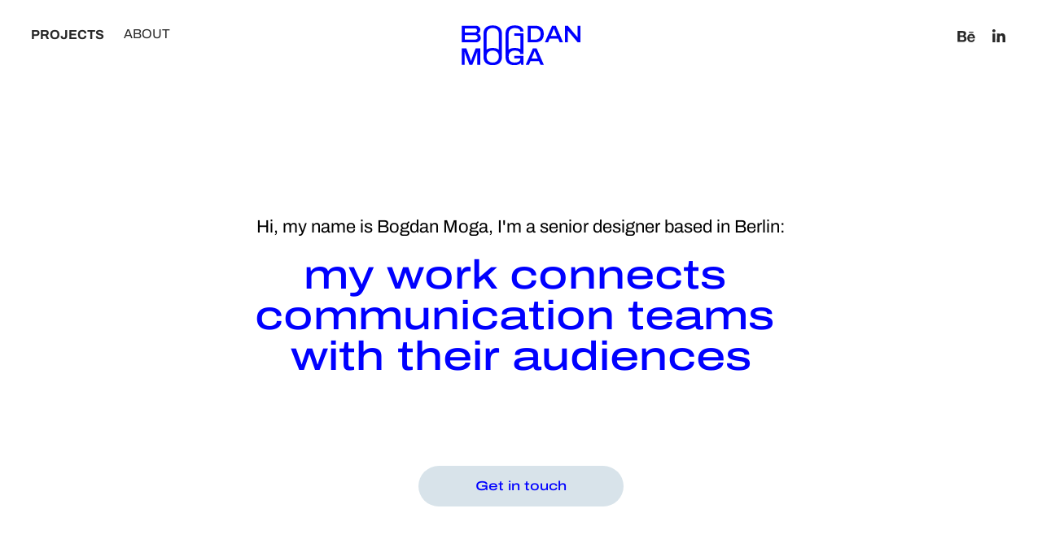

--- FILE ---
content_type: text/html; charset=utf-8
request_url: https://bogdanmoga.com/
body_size: 5058
content:
<!DOCTYPE HTML>
<html lang="en-US">
<head>
  <meta charset="UTF-8" />
  <meta name="viewport" content="width=device-width, initial-scale=1" />
      <meta name="keywords"  content="portfolio,graphic design,art direction,brand communication,product design,editorial design,branding,logo,visual communication" />
      <meta name="description"  content="Visual communication work that is diverse, consistent, practical, on brief and on time. Delivering branding, editorial design, graphic design, UX / UI design and illustration for effective communication. " />
      <meta name="twitter:card"  content="summary_large_image" />
      <meta name="twitter:site"  content="@AdobePortfolio" />
      <meta  property="og:title" content="Bogdan Moga - Design Portfolio" />
      <meta  property="og:description" content="Visual communication work that is diverse, consistent, practical, on brief and on time. Delivering branding, editorial design, graphic design, UX / UI design and illustration for effective communication. " />
      <meta  property="og:image" content="https://cdn.myportfolio.com/a200981302c2b7d32a48aa10f93671de/1383cb81-7f65-47bb-bee1-7afa603d3346_rwc_0x0x2000x2426x2000.jpg?h=4d87522b4a5415bff600ace7449d8c3d" />
      <meta content="identity design">
      <meta content="branding">
      <meta content="graphic design">
      <meta content="portfolio">
      <meta content="visual communication">
      <meta content="editorial design">
      <meta content="brochure design">
      <meta content="poster design">
        <link rel="icon" href="https://cdn.myportfolio.com/a200981302c2b7d32a48aa10f93671de/3b7ee066-1a80-4be3-b523-4a94ea5ce7e8_carw_1x1x32.png?h=4dbf09960eafe23dff6fa6d3084afabf" />
        <link rel="apple-touch-icon" href="https://cdn.myportfolio.com/a200981302c2b7d32a48aa10f93671de/ad41e32b-e944-4679-b636-680e5f073d5c_carw_1x1x180.png?h=c38fff3463c6b7bc9d2572739f5dfcfb" />
      <link rel="stylesheet" href="/dist/css/main.css" type="text/css" />
      <link rel="stylesheet" href="https://cdn.myportfolio.com/a200981302c2b7d32a48aa10f93671de/ecc356a187b5be012d3cb80eeff36a501763626333.css?h=0bb64fa79e9987642aa0a96d64eda43d" type="text/css" />
    <link rel="canonical" href="https://bogdanmoga.com/projects" />
      <title>Bogdan Moga - Design Portfolio</title>
    <script type="text/javascript" src="//use.typekit.net/ik/[base64].js?cb=35f77bfb8b50944859ea3d3804e7194e7a3173fb" async onload="
    try {
      window.Typekit.load();
    } catch (e) {
      console.warn('Typekit not loaded.');
    }
    "></script>
</head>
  <body>  <div class='page-background-video page-background-video-with-panel'>
  </div>
  <div class="js-responsive-nav">
    <div class="responsive-nav has-social">
      <div class="close-responsive-click-area js-close-responsive-nav">
        <div class="close-responsive-button"></div>
      </div>
          <nav class="nav-container" data-hover-hint="nav" data-hover-hint-placement="bottom-start">
                <div class="gallery-title"><a href="/projects" class="active">Projects</a></div>
      <div class="page-title">
        <a href="/about" >About</a>
      </div>
          </nav>
        <div class="social pf-nav-social" data-context="theme.nav" data-hover-hint="navSocialIcons" data-hover-hint-placement="bottom-start">
          <ul>
                  <li>
                    <a href="https://www.behance.net/BogdanM" target="_blank">
                      <svg id="Layer_1" data-name="Layer 1" xmlns="http://www.w3.org/2000/svg" viewBox="0 0 30 24" class="icon"><path id="path-1" d="M18.83,14.38a2.78,2.78,0,0,0,.65,1.9,2.31,2.31,0,0,0,1.7.59,2.31,2.31,0,0,0,1.38-.41,1.79,1.79,0,0,0,.71-0.87h2.31a4.48,4.48,0,0,1-1.71,2.53,5,5,0,0,1-2.78.76,5.53,5.53,0,0,1-2-.37,4.34,4.34,0,0,1-1.55-1,4.77,4.77,0,0,1-1-1.63,6.29,6.29,0,0,1,0-4.13,4.83,4.83,0,0,1,1-1.64A4.64,4.64,0,0,1,19.09,9a4.86,4.86,0,0,1,2-.4A4.5,4.5,0,0,1,23.21,9a4.36,4.36,0,0,1,1.5,1.3,5.39,5.39,0,0,1,.84,1.86,7,7,0,0,1,.18,2.18h-6.9Zm3.67-3.24A1.94,1.94,0,0,0,21,10.6a2.26,2.26,0,0,0-1,.22,2,2,0,0,0-.66.54,1.94,1.94,0,0,0-.35.69,3.47,3.47,0,0,0-.12.65h4.29A2.75,2.75,0,0,0,22.5,11.14ZM18.29,6h5.36V7.35H18.29V6ZM13.89,17.7a4.4,4.4,0,0,1-1.51.7,6.44,6.44,0,0,1-1.73.22H4.24V5.12h6.24a7.7,7.7,0,0,1,1.73.17,3.67,3.67,0,0,1,1.33.56,2.6,2.6,0,0,1,.86,1,3.74,3.74,0,0,1,.3,1.58,3,3,0,0,1-.46,1.7,3.33,3.33,0,0,1-1.35,1.12,3.19,3.19,0,0,1,1.82,1.26,3.79,3.79,0,0,1,.59,2.17,3.79,3.79,0,0,1-.39,1.77A3.24,3.24,0,0,1,13.89,17.7ZM11.72,8.19a1.25,1.25,0,0,0-.45-0.47,1.88,1.88,0,0,0-.64-0.24,5.5,5.5,0,0,0-.76-0.05H7.16v3.16h3a2,2,0,0,0,1.28-.38A1.43,1.43,0,0,0,11.89,9,1.73,1.73,0,0,0,11.72,8.19ZM11.84,13a2.39,2.39,0,0,0-1.52-.45H7.16v3.73h3.11a3.61,3.61,0,0,0,.82-0.09A2,2,0,0,0,11.77,16a1.39,1.39,0,0,0,.47-0.54,1.85,1.85,0,0,0,.17-0.88A1.77,1.77,0,0,0,11.84,13Z"/></svg>
                    </a>
                  </li>
                  <li>
                    <a href="https://www.linkedin.com/in/bogdanmoga/" target="_blank">
                      <svg version="1.1" id="Layer_1" xmlns="http://www.w3.org/2000/svg" xmlns:xlink="http://www.w3.org/1999/xlink" viewBox="0 0 30 24" style="enable-background:new 0 0 30 24;" xml:space="preserve" class="icon">
                      <path id="path-1_24_" d="M19.6,19v-5.8c0-1.4-0.5-2.4-1.7-2.4c-1,0-1.5,0.7-1.8,1.3C16,12.3,16,12.6,16,13v6h-3.4
                        c0,0,0.1-9.8,0-10.8H16v1.5c0,0,0,0,0,0h0v0C16.4,9,17.2,7.9,19,7.9c2.3,0,4,1.5,4,4.9V19H19.6z M8.9,6.7L8.9,6.7
                        C7.7,6.7,7,5.9,7,4.9C7,3.8,7.8,3,8.9,3s1.9,0.8,1.9,1.9C10.9,5.9,10.1,6.7,8.9,6.7z M10.6,19H7.2V8.2h3.4V19z"/>
                      </svg>
                    </a>
                  </li>
          </ul>
        </div>
    </div>
  </div>
    <header class="site-header js-site-header " data-context="theme.nav" data-hover-hint="nav" data-hover-hint-placement="top-start">
        <nav class="nav-container" data-hover-hint="nav" data-hover-hint-placement="bottom-start">
                <div class="gallery-title"><a href="/projects" class="active">Projects</a></div>
      <div class="page-title">
        <a href="/about" >About</a>
      </div>
        </nav>
        <div class="logo-wrap" data-context="theme.logo.header" data-hover-hint="logo" data-hover-hint-placement="bottom-start">
          <div class="logo e2e-site-logo-text logo-image  ">
    <a href="/projects" class="image-normal image-link">
      <img src="https://cdn.myportfolio.com/a200981302c2b7d32a48aa10f93671de/fc0c2396-74cc-454f-9892-d53131bd3e63_rwc_1x0x148x54x4096.png?h=2ee60c21500ac61eed9ce10a4594c926" alt="Bogdan Moga wordmark">
    </a>
          </div>
        </div>
        <div class="social pf-nav-social" data-context="theme.nav" data-hover-hint="navSocialIcons" data-hover-hint-placement="bottom-start">
          <ul>
                  <li>
                    <a href="https://www.behance.net/BogdanM" target="_blank">
                      <svg id="Layer_1" data-name="Layer 1" xmlns="http://www.w3.org/2000/svg" viewBox="0 0 30 24" class="icon"><path id="path-1" d="M18.83,14.38a2.78,2.78,0,0,0,.65,1.9,2.31,2.31,0,0,0,1.7.59,2.31,2.31,0,0,0,1.38-.41,1.79,1.79,0,0,0,.71-0.87h2.31a4.48,4.48,0,0,1-1.71,2.53,5,5,0,0,1-2.78.76,5.53,5.53,0,0,1-2-.37,4.34,4.34,0,0,1-1.55-1,4.77,4.77,0,0,1-1-1.63,6.29,6.29,0,0,1,0-4.13,4.83,4.83,0,0,1,1-1.64A4.64,4.64,0,0,1,19.09,9a4.86,4.86,0,0,1,2-.4A4.5,4.5,0,0,1,23.21,9a4.36,4.36,0,0,1,1.5,1.3,5.39,5.39,0,0,1,.84,1.86,7,7,0,0,1,.18,2.18h-6.9Zm3.67-3.24A1.94,1.94,0,0,0,21,10.6a2.26,2.26,0,0,0-1,.22,2,2,0,0,0-.66.54,1.94,1.94,0,0,0-.35.69,3.47,3.47,0,0,0-.12.65h4.29A2.75,2.75,0,0,0,22.5,11.14ZM18.29,6h5.36V7.35H18.29V6ZM13.89,17.7a4.4,4.4,0,0,1-1.51.7,6.44,6.44,0,0,1-1.73.22H4.24V5.12h6.24a7.7,7.7,0,0,1,1.73.17,3.67,3.67,0,0,1,1.33.56,2.6,2.6,0,0,1,.86,1,3.74,3.74,0,0,1,.3,1.58,3,3,0,0,1-.46,1.7,3.33,3.33,0,0,1-1.35,1.12,3.19,3.19,0,0,1,1.82,1.26,3.79,3.79,0,0,1,.59,2.17,3.79,3.79,0,0,1-.39,1.77A3.24,3.24,0,0,1,13.89,17.7ZM11.72,8.19a1.25,1.25,0,0,0-.45-0.47,1.88,1.88,0,0,0-.64-0.24,5.5,5.5,0,0,0-.76-0.05H7.16v3.16h3a2,2,0,0,0,1.28-.38A1.43,1.43,0,0,0,11.89,9,1.73,1.73,0,0,0,11.72,8.19ZM11.84,13a2.39,2.39,0,0,0-1.52-.45H7.16v3.73h3.11a3.61,3.61,0,0,0,.82-0.09A2,2,0,0,0,11.77,16a1.39,1.39,0,0,0,.47-0.54,1.85,1.85,0,0,0,.17-0.88A1.77,1.77,0,0,0,11.84,13Z"/></svg>
                    </a>
                  </li>
                  <li>
                    <a href="https://www.linkedin.com/in/bogdanmoga/" target="_blank">
                      <svg version="1.1" id="Layer_1" xmlns="http://www.w3.org/2000/svg" xmlns:xlink="http://www.w3.org/1999/xlink" viewBox="0 0 30 24" style="enable-background:new 0 0 30 24;" xml:space="preserve" class="icon">
                      <path id="path-1_24_" d="M19.6,19v-5.8c0-1.4-0.5-2.4-1.7-2.4c-1,0-1.5,0.7-1.8,1.3C16,12.3,16,12.6,16,13v6h-3.4
                        c0,0,0.1-9.8,0-10.8H16v1.5c0,0,0,0,0,0h0v0C16.4,9,17.2,7.9,19,7.9c2.3,0,4,1.5,4,4.9V19H19.6z M8.9,6.7L8.9,6.7
                        C7.7,6.7,7,5.9,7,4.9C7,3.8,7.8,3,8.9,3s1.9,0.8,1.9,1.9C10.9,5.9,10.1,6.7,8.9,6.7z M10.6,19H7.2V8.2h3.4V19z"/>
                      </svg>
                    </a>
                  </li>
          </ul>
        </div>
        <div class="hamburger-click-area js-hamburger">
          <div class="hamburger">
            <i></i>
            <i></i>
            <i></i>
          </div>
        </div>
    </header>
    <div class="header-placeholder"></div>
      <div class="masthead" data-context="page.masthead" data-hover-hint="mastheadOptions" data-hover-hint-placement="top-start">
        <div class="masthead-contents">
          <div class="masthead-text js-masthead-text">
            <div data-context="page.masthead" data-hover-hint="mastheadTitle"><h1 decorator="inlineTextEditable" contenteditable="false" class="js-inline-text-editable preserve-whitespace main-text rich-text module-text" data-text-keypath="customizations.masthead.title.text" value="Hi, my name is Bogdan Moga, I'm a senior designer based in Berlin:">Hi, my name is Bogdan Moga, I'm a senior designer based in Berlin:</h1></div>
            <div data-context="page.masthead" data-hover-hint="mastheadText"><p decorator="inlineTextEditable" contenteditable="false" class="js-inline-text-editable preserve-whitespace main-text rich-text module-text" data-text-keypath="page.masthead.text.text" value="my work connects communication teams with their audiences">my work connects communication teams with their audiences</p></div>
            <div class="masthead-buttons">
              <a href="mailto:hello@bogdanmoga.com" class="masthead-button masthead-button-1 preserve-whitespace--nowrap" data-context="page.masthead" data-hover-hint="mastheadButton1">Get in touch</a>
            </div>
          </div>
        </div>
      </div>
  <div class="site-wrap cfix js-site-wrap">
    <div class="site-container">
      <div class="site-content e2e-site-content">
        <main>
          <section class="project-covers" data-context="page.gallery.covers">
          <a class="project-cover js-project-cover-touch hold-space" href="/ebooks-and-infographics" data-context="pages" data-identity="id:p67b30f833a82cf6d702f3b4df56b27d44a1ac907045dd08445c8e" data-hover-hint="galleryPageCover" data-hover-hint-id="p67b30f833a82cf6d702f3b4df56b27d44a1ac907045dd08445c8e">
            <div class="cover-content-container">
              <div class="cover-image-wrap">
                <div class="cover-image">
                    <div class="cover cover-normal">

            <img
              class="cover__img js-lazy"
              src="https://cdn.myportfolio.com/a200981302c2b7d32a48aa10f93671de/ecace273-87f7-4c0d-8d43-45e7c0140bcc_rwc_0x1x428x570x32.gif?h=64af426915c7e6f5ccba68540de9a991"
              data-src="https://cdn.myportfolio.com/a200981302c2b7d32a48aa10f93671de/ecace273-87f7-4c0d-8d43-45e7c0140bcc_rwc_0x1x428x570x428.gif?h=c2a7f35729a2f87b80bba396b3984098"
              data-srcset="https://cdn.myportfolio.com/a200981302c2b7d32a48aa10f93671de/ecace273-87f7-4c0d-8d43-45e7c0140bcc_rwc_0x1x428x570x428.gif?h=c2a7f35729a2f87b80bba396b3984098 640w, https://cdn.myportfolio.com/a200981302c2b7d32a48aa10f93671de/ecace273-87f7-4c0d-8d43-45e7c0140bcc_rwc_0x1x428x570x428.gif?h=c2a7f35729a2f87b80bba396b3984098 1280w, https://cdn.myportfolio.com/a200981302c2b7d32a48aa10f93671de/ecace273-87f7-4c0d-8d43-45e7c0140bcc_rwc_0x1x428x570x428.gif?h=c2a7f35729a2f87b80bba396b3984098 1366w, https://cdn.myportfolio.com/a200981302c2b7d32a48aa10f93671de/ecace273-87f7-4c0d-8d43-45e7c0140bcc_rwc_0x1x428x570x428.gif?h=c2a7f35729a2f87b80bba396b3984098 1920w, https://cdn.myportfolio.com/a200981302c2b7d32a48aa10f93671de/ecace273-87f7-4c0d-8d43-45e7c0140bcc_rwc_0x1x428x570x428.gif?h=c2a7f35729a2f87b80bba396b3984098 2560w, https://cdn.myportfolio.com/a200981302c2b7d32a48aa10f93671de/ecace273-87f7-4c0d-8d43-45e7c0140bcc_rwc_0x1x428x570x428.gif?h=c2a7f35729a2f87b80bba396b3984098 5120w"
              data-sizes="(max-width: 540px) 100vw, (max-width: 768px) 50vw, calc(1400px / 3)"
            >
                              </div>
                </div>
              </div>
              <div class="details-wrap">
                <div class="details">
                  <div class="details-inner">
                      <div class="title preserve-whitespace">Ebooks and Infographics</div>
                  </div>
                </div>
              </div>
            </div>
          </a>
          <a class="project-cover js-project-cover-touch hold-space" href="/magazine-design" data-context="pages" data-identity="id:p67b30f84bc6562089d5a354a51fa263173427ed726fb15e468998" data-hover-hint="galleryPageCover" data-hover-hint-id="p67b30f84bc6562089d5a354a51fa263173427ed726fb15e468998">
            <div class="cover-content-container">
              <div class="cover-image-wrap">
                <div class="cover-image">
                    <div class="cover cover-normal">

            <img
              class="cover__img js-lazy"
              src="https://cdn.myportfolio.com/a200981302c2b7d32a48aa10f93671de/7ad46263-070d-43bb-94e0-7a199ca52af5_rwc_0x1x428x570x32.gif?h=f85ab4c4a55df97996cd5c5780c484cd"
              data-src="https://cdn.myportfolio.com/a200981302c2b7d32a48aa10f93671de/7ad46263-070d-43bb-94e0-7a199ca52af5_rwc_0x1x428x570x428.gif?h=f65a9412d4f5424f7ace7abf97d97f86"
              data-srcset="https://cdn.myportfolio.com/a200981302c2b7d32a48aa10f93671de/7ad46263-070d-43bb-94e0-7a199ca52af5_rwc_0x1x428x570x428.gif?h=f65a9412d4f5424f7ace7abf97d97f86 640w, https://cdn.myportfolio.com/a200981302c2b7d32a48aa10f93671de/7ad46263-070d-43bb-94e0-7a199ca52af5_rwc_0x1x428x570x428.gif?h=f65a9412d4f5424f7ace7abf97d97f86 1280w, https://cdn.myportfolio.com/a200981302c2b7d32a48aa10f93671de/7ad46263-070d-43bb-94e0-7a199ca52af5_rwc_0x1x428x570x428.gif?h=f65a9412d4f5424f7ace7abf97d97f86 1366w, https://cdn.myportfolio.com/a200981302c2b7d32a48aa10f93671de/7ad46263-070d-43bb-94e0-7a199ca52af5_rwc_0x1x428x570x428.gif?h=f65a9412d4f5424f7ace7abf97d97f86 1920w, https://cdn.myportfolio.com/a200981302c2b7d32a48aa10f93671de/7ad46263-070d-43bb-94e0-7a199ca52af5_rwc_0x1x428x570x428.gif?h=f65a9412d4f5424f7ace7abf97d97f86 2560w, https://cdn.myportfolio.com/a200981302c2b7d32a48aa10f93671de/7ad46263-070d-43bb-94e0-7a199ca52af5_rwc_0x1x428x570x428.gif?h=f65a9412d4f5424f7ace7abf97d97f86 5120w"
              data-sizes="(max-width: 540px) 100vw, (max-width: 768px) 50vw, calc(1400px / 3)"
            >
                              </div>
                </div>
              </div>
              <div class="details-wrap">
                <div class="details">
                  <div class="details-inner">
                      <div class="title preserve-whitespace">Magazine Design</div>
                  </div>
                </div>
              </div>
            </div>
          </a>
          <a class="project-cover js-project-cover-touch hold-space" href="/visual-identity-plus" data-context="pages" data-identity="id:p67b30f81abba14c60d52de49117e68e17933f40e49154c1e8506d" data-hover-hint="galleryPageCover" data-hover-hint-id="p67b30f81abba14c60d52de49117e68e17933f40e49154c1e8506d">
            <div class="cover-content-container">
              <div class="cover-image-wrap">
                <div class="cover-image">
                    <div class="cover cover-normal">

            <img
              class="cover__img js-lazy"
              src="https://cdn.myportfolio.com/a200981302c2b7d32a48aa10f93671de/eff234d5-fb3c-4394-812f-90f9687a2862_rwc_0x1x428x570x32.gif?h=5dbf914794fd4b790b4264e58a9ae223"
              data-src="https://cdn.myportfolio.com/a200981302c2b7d32a48aa10f93671de/eff234d5-fb3c-4394-812f-90f9687a2862_rwc_0x1x428x570x428.gif?h=570d2fc8b24075d6ca9a71711e0fdf38"
              data-srcset="https://cdn.myportfolio.com/a200981302c2b7d32a48aa10f93671de/eff234d5-fb3c-4394-812f-90f9687a2862_rwc_0x1x428x570x428.gif?h=570d2fc8b24075d6ca9a71711e0fdf38 640w, https://cdn.myportfolio.com/a200981302c2b7d32a48aa10f93671de/eff234d5-fb3c-4394-812f-90f9687a2862_rwc_0x1x428x570x428.gif?h=570d2fc8b24075d6ca9a71711e0fdf38 1280w, https://cdn.myportfolio.com/a200981302c2b7d32a48aa10f93671de/eff234d5-fb3c-4394-812f-90f9687a2862_rwc_0x1x428x570x428.gif?h=570d2fc8b24075d6ca9a71711e0fdf38 1366w, https://cdn.myportfolio.com/a200981302c2b7d32a48aa10f93671de/eff234d5-fb3c-4394-812f-90f9687a2862_rwc_0x1x428x570x428.gif?h=570d2fc8b24075d6ca9a71711e0fdf38 1920w, https://cdn.myportfolio.com/a200981302c2b7d32a48aa10f93671de/eff234d5-fb3c-4394-812f-90f9687a2862_rwc_0x1x428x570x428.gif?h=570d2fc8b24075d6ca9a71711e0fdf38 2560w, https://cdn.myportfolio.com/a200981302c2b7d32a48aa10f93671de/eff234d5-fb3c-4394-812f-90f9687a2862_rwc_0x1x428x570x428.gif?h=570d2fc8b24075d6ca9a71711e0fdf38 5120w"
              data-sizes="(max-width: 540px) 100vw, (max-width: 768px) 50vw, calc(1400px / 3)"
            >
                              </div>
                </div>
              </div>
              <div class="details-wrap">
                <div class="details">
                  <div class="details-inner">
                      <div class="title preserve-whitespace">Visual Identity Plus</div>
                  </div>
                </div>
              </div>
            </div>
          </a>
          <a class="project-cover js-project-cover-touch hold-space" href="/bucharest-community-foundation-annual-report-2017" data-context="pages" data-identity="id:p59f998b0c2898976f3bfde15dc22b82fa0f9e87fa54f1ca72f414" data-hover-hint="galleryPageCover" data-hover-hint-id="p59f998b0c2898976f3bfde15dc22b82fa0f9e87fa54f1ca72f414">
            <div class="cover-content-container">
              <div class="cover-image-wrap">
                <div class="cover-image">
                    <div class="cover cover-normal">

            <img
              class="cover__img js-lazy"
              src="https://cdn.myportfolio.com/a200981302c2b7d32a48aa10f93671de/d2ac830d-ce7a-40e6-9061-afd1d7f0dea4_rwc_0x1x428x570x32.gif?h=7c246c4f73244a970bc7b226e8da21e0"
              data-src="https://cdn.myportfolio.com/a200981302c2b7d32a48aa10f93671de/d2ac830d-ce7a-40e6-9061-afd1d7f0dea4_rwc_0x1x428x570x428.gif?h=f40af7555e4743042328353bf1025a1c"
              data-srcset="https://cdn.myportfolio.com/a200981302c2b7d32a48aa10f93671de/d2ac830d-ce7a-40e6-9061-afd1d7f0dea4_rwc_0x1x428x570x428.gif?h=f40af7555e4743042328353bf1025a1c 640w, https://cdn.myportfolio.com/a200981302c2b7d32a48aa10f93671de/d2ac830d-ce7a-40e6-9061-afd1d7f0dea4_rwc_0x1x428x570x428.gif?h=f40af7555e4743042328353bf1025a1c 1280w, https://cdn.myportfolio.com/a200981302c2b7d32a48aa10f93671de/d2ac830d-ce7a-40e6-9061-afd1d7f0dea4_rwc_0x1x428x570x428.gif?h=f40af7555e4743042328353bf1025a1c 1366w, https://cdn.myportfolio.com/a200981302c2b7d32a48aa10f93671de/d2ac830d-ce7a-40e6-9061-afd1d7f0dea4_rwc_0x1x428x570x428.gif?h=f40af7555e4743042328353bf1025a1c 1920w, https://cdn.myportfolio.com/a200981302c2b7d32a48aa10f93671de/d2ac830d-ce7a-40e6-9061-afd1d7f0dea4_rwc_0x1x428x570x428.gif?h=f40af7555e4743042328353bf1025a1c 2560w, https://cdn.myportfolio.com/a200981302c2b7d32a48aa10f93671de/d2ac830d-ce7a-40e6-9061-afd1d7f0dea4_rwc_0x1x428x570x428.gif?h=f40af7555e4743042328353bf1025a1c 5120w"
              data-sizes="(max-width: 540px) 100vw, (max-width: 768px) 50vw, calc(1400px / 3)"
            >
                              </div>
                </div>
              </div>
              <div class="details-wrap">
                <div class="details">
                  <div class="details-inner">
                      <div class="title preserve-whitespace">Annual Report</div>
                  </div>
                </div>
              </div>
            </div>
          </a>
          <a class="project-cover js-project-cover-touch hold-space" href="/film-poster" data-context="pages" data-identity="id:p67b30f7ef26e7b65c7a9d7146a4c3a9aaf8c93bc36905b6ada243" data-hover-hint="galleryPageCover" data-hover-hint-id="p67b30f7ef26e7b65c7a9d7146a4c3a9aaf8c93bc36905b6ada243">
            <div class="cover-content-container">
              <div class="cover-image-wrap">
                <div class="cover-image">
                    <div class="cover cover-normal">

            <img
              class="cover__img js-lazy"
              src="https://cdn.myportfolio.com/a200981302c2b7d32a48aa10f93671de/632b5caf-895a-461b-b81a-ce52a8fcc9c2_rwc_0x1x428x570x32.gif?h=0b0a2af683f613584a3f5df24e946c66"
              data-src="https://cdn.myportfolio.com/a200981302c2b7d32a48aa10f93671de/632b5caf-895a-461b-b81a-ce52a8fcc9c2_rwc_0x1x428x570x428.gif?h=d915a10211cf0683f0b7d9fab943f1f3"
              data-srcset="https://cdn.myportfolio.com/a200981302c2b7d32a48aa10f93671de/632b5caf-895a-461b-b81a-ce52a8fcc9c2_rwc_0x1x428x570x428.gif?h=d915a10211cf0683f0b7d9fab943f1f3 640w, https://cdn.myportfolio.com/a200981302c2b7d32a48aa10f93671de/632b5caf-895a-461b-b81a-ce52a8fcc9c2_rwc_0x1x428x570x428.gif?h=d915a10211cf0683f0b7d9fab943f1f3 1280w, https://cdn.myportfolio.com/a200981302c2b7d32a48aa10f93671de/632b5caf-895a-461b-b81a-ce52a8fcc9c2_rwc_0x1x428x570x428.gif?h=d915a10211cf0683f0b7d9fab943f1f3 1366w, https://cdn.myportfolio.com/a200981302c2b7d32a48aa10f93671de/632b5caf-895a-461b-b81a-ce52a8fcc9c2_rwc_0x1x428x570x428.gif?h=d915a10211cf0683f0b7d9fab943f1f3 1920w, https://cdn.myportfolio.com/a200981302c2b7d32a48aa10f93671de/632b5caf-895a-461b-b81a-ce52a8fcc9c2_rwc_0x1x428x570x428.gif?h=d915a10211cf0683f0b7d9fab943f1f3 2560w, https://cdn.myportfolio.com/a200981302c2b7d32a48aa10f93671de/632b5caf-895a-461b-b81a-ce52a8fcc9c2_rwc_0x1x428x570x428.gif?h=d915a10211cf0683f0b7d9fab943f1f3 5120w"
              data-sizes="(max-width: 540px) 100vw, (max-width: 768px) 50vw, calc(1400px / 3)"
            >
                              </div>
                </div>
              </div>
              <div class="details-wrap">
                <div class="details">
                  <div class="details-inner">
                      <div class="title preserve-whitespace">Film Poster</div>
                  </div>
                </div>
              </div>
            </div>
          </a>
          <a class="project-cover js-project-cover-touch hold-space" href="/buhaus" data-context="pages" data-identity="id:p67b30f8050ec9acf546f0738922d65cb5b655ee89e7571cc9a9e5" data-hover-hint="galleryPageCover" data-hover-hint-id="p67b30f8050ec9acf546f0738922d65cb5b655ee89e7571cc9a9e5">
            <div class="cover-content-container">
              <div class="cover-image-wrap">
                <div class="cover-image">
                    <div class="cover cover-normal">

            <img
              class="cover__img js-lazy"
              src="https://cdn.myportfolio.com/a200981302c2b7d32a48aa10f93671de/0abb9bd9-6011-49f7-adef-2a4b9dd8e1ec_rwc_0x1x428x570x32.gif?h=e5ba60ea8132e3acee3e2e02090edfe5"
              data-src="https://cdn.myportfolio.com/a200981302c2b7d32a48aa10f93671de/0abb9bd9-6011-49f7-adef-2a4b9dd8e1ec_rwc_0x1x428x570x428.gif?h=319a3a76e44d85d0a473fd509505544a"
              data-srcset="https://cdn.myportfolio.com/a200981302c2b7d32a48aa10f93671de/0abb9bd9-6011-49f7-adef-2a4b9dd8e1ec_rwc_0x1x428x570x428.gif?h=319a3a76e44d85d0a473fd509505544a 640w, https://cdn.myportfolio.com/a200981302c2b7d32a48aa10f93671de/0abb9bd9-6011-49f7-adef-2a4b9dd8e1ec_rwc_0x1x428x570x428.gif?h=319a3a76e44d85d0a473fd509505544a 1280w, https://cdn.myportfolio.com/a200981302c2b7d32a48aa10f93671de/0abb9bd9-6011-49f7-adef-2a4b9dd8e1ec_rwc_0x1x428x570x428.gif?h=319a3a76e44d85d0a473fd509505544a 1366w, https://cdn.myportfolio.com/a200981302c2b7d32a48aa10f93671de/0abb9bd9-6011-49f7-adef-2a4b9dd8e1ec_rwc_0x1x428x570x428.gif?h=319a3a76e44d85d0a473fd509505544a 1920w, https://cdn.myportfolio.com/a200981302c2b7d32a48aa10f93671de/0abb9bd9-6011-49f7-adef-2a4b9dd8e1ec_rwc_0x1x428x570x428.gif?h=319a3a76e44d85d0a473fd509505544a 2560w, https://cdn.myportfolio.com/a200981302c2b7d32a48aa10f93671de/0abb9bd9-6011-49f7-adef-2a4b9dd8e1ec_rwc_0x1x428x570x428.gif?h=319a3a76e44d85d0a473fd509505544a 5120w"
              data-sizes="(max-width: 540px) 100vw, (max-width: 768px) 50vw, calc(1400px / 3)"
            >
                              </div>
                </div>
              </div>
              <div class="details-wrap">
                <div class="details">
                  <div class="details-inner">
                      <div class="title preserve-whitespace">Buhaus</div>
                  </div>
                </div>
              </div>
            </div>
          </a>
          <a class="project-cover js-project-cover-touch hold-space" href="/rebranding-celebrating" data-context="pages" data-identity="id:p68906f1060717e846876d73501267ea65b0a1fdcda51f188250b2" data-hover-hint="galleryPageCover" data-hover-hint-id="p68906f1060717e846876d73501267ea65b0a1fdcda51f188250b2">
            <div class="cover-content-container">
              <div class="cover-image-wrap">
                <div class="cover-image">
                    <div class="cover cover-normal">

            <img
              class="cover__img js-lazy"
              src="https://cdn.myportfolio.com/a200981302c2b7d32a48aa10f93671de/2d300bc6-8f94-47da-a962-cf309bc91ff6_rwc_0x1x428x570x32.gif?h=8d7a07fb7f29b37579b0a20e90c170e7"
              data-src="https://cdn.myportfolio.com/a200981302c2b7d32a48aa10f93671de/2d300bc6-8f94-47da-a962-cf309bc91ff6_rwc_0x1x428x570x428.gif?h=e4b022ff2abf33b24378769d5a350627"
              data-srcset="https://cdn.myportfolio.com/a200981302c2b7d32a48aa10f93671de/2d300bc6-8f94-47da-a962-cf309bc91ff6_rwc_0x1x428x570x428.gif?h=e4b022ff2abf33b24378769d5a350627 640w, https://cdn.myportfolio.com/a200981302c2b7d32a48aa10f93671de/2d300bc6-8f94-47da-a962-cf309bc91ff6_rwc_0x1x428x570x428.gif?h=e4b022ff2abf33b24378769d5a350627 1280w, https://cdn.myportfolio.com/a200981302c2b7d32a48aa10f93671de/2d300bc6-8f94-47da-a962-cf309bc91ff6_rwc_0x1x428x570x428.gif?h=e4b022ff2abf33b24378769d5a350627 1366w, https://cdn.myportfolio.com/a200981302c2b7d32a48aa10f93671de/2d300bc6-8f94-47da-a962-cf309bc91ff6_rwc_0x1x428x570x428.gif?h=e4b022ff2abf33b24378769d5a350627 1920w, https://cdn.myportfolio.com/a200981302c2b7d32a48aa10f93671de/2d300bc6-8f94-47da-a962-cf309bc91ff6_rwc_0x1x428x570x428.gif?h=e4b022ff2abf33b24378769d5a350627 2560w, https://cdn.myportfolio.com/a200981302c2b7d32a48aa10f93671de/2d300bc6-8f94-47da-a962-cf309bc91ff6_rwc_0x1x428x570x428.gif?h=e4b022ff2abf33b24378769d5a350627 5120w"
              data-sizes="(max-width: 540px) 100vw, (max-width: 768px) 50vw, calc(1400px / 3)"
            >
                              </div>
                </div>
              </div>
              <div class="details-wrap">
                <div class="details">
                  <div class="details-inner">
                      <div class="title preserve-whitespace">Rebranding &amp; Celebrating</div>
                  </div>
                </div>
              </div>
            </div>
          </a>
          </section>
              <footer class="site-footer" data-hover-hint="footer">
                <div class="footer-text">
                  2025 © Bogdan Moga - 10965 Berlin, St.-Nr. 14/446/01684
                </div>
              </footer>
        </main>
      </div>
    </div>
  </div>
</body>
<script type="text/javascript">
  // fix for Safari's back/forward cache
  window.onpageshow = function(e) {
    if (e.persisted) { window.location.reload(); }
  };
</script>
  <script type="text/javascript">var __config__ = {"page_id":"p56bc6f19449d37fb7a35d5a56e7a2028785011f474f8fb2907776","theme":{"name":"marta\/tom"},"pageTransition":false,"linkTransition":false,"disableDownload":false,"localizedValidationMessages":{"required":"This field is required","Email":"This field must be a valid email address"},"lightbox":{"enabled":false},"cookie_banner":{"enabled":false},"googleAnalytics":{"trackingCode":"G-V75EE91MKE","anonymization":true}};</script>
  <script type="text/javascript" src="/site/translations?cb=35f77bfb8b50944859ea3d3804e7194e7a3173fb"></script>
  <script type="text/javascript" src="/dist/js/main.js?cb=35f77bfb8b50944859ea3d3804e7194e7a3173fb"></script>
</html>
